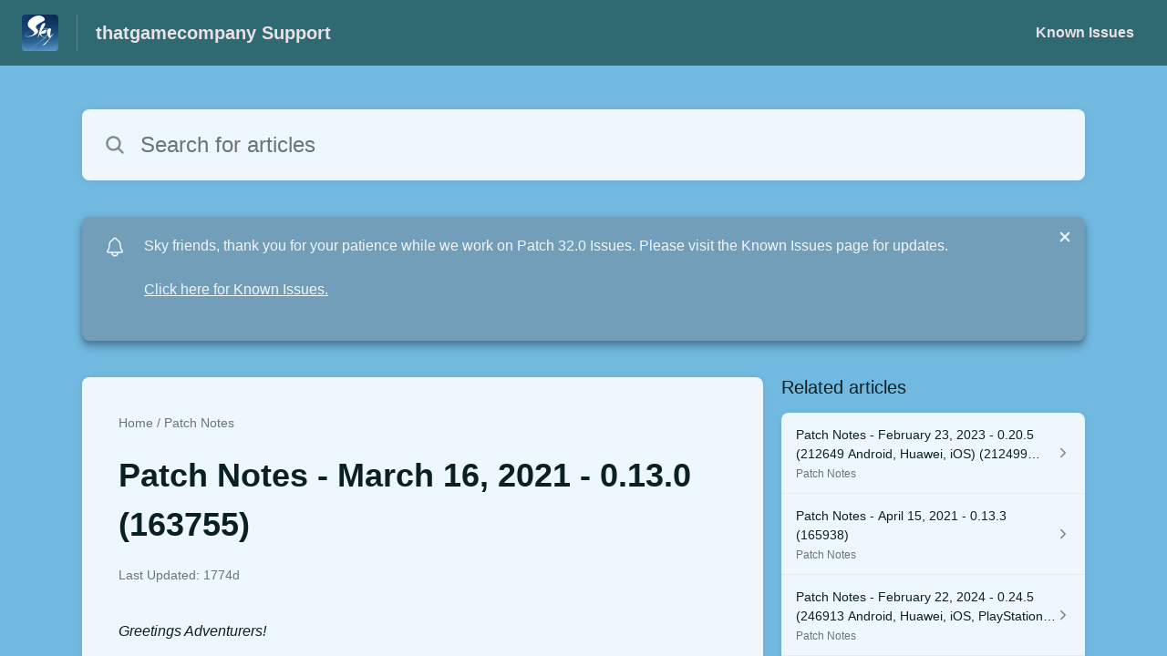

--- FILE ---
content_type: text/html;charset=utf-8
request_url: https://thatgamecompany.helpshift.com/hc/en/17-sky-children-of-the-light/faq/771-patch-notes---march-16-2021---0-13-0-163755/
body_size: 12037
content:
<!DOCTYPE html>
<html lang=en>

<head>
  <title>Patch Notes - March 16, 2021 - 0.13.0 (163755) — Sky: Children of the Light Help Center</title>
<meta name="description" content="Greetings Adventurers! This patch update brings our latest holiday event—Days of Bloom—and preparations for the upcoming Season of Assembly!">
<meta name="robots" content="index, follow">
<meta http-equiv="content-type" content="text/html; charset=utf-8" />
<meta name="viewport" content="width=device-width, initial-scale=1, maximum-scale=1">

<link rel="icon" href="https://d2duuy9yo5pldo.cloudfront.net/dashboard-resources/thatgamecompany/32/7774ae06-a893-46e8-a919-9b9a1fc74f06.webp">
<style>

    
    :root {
    --error-color: #e94b4b;
    --header-bg-color: #2f6972;
    --header-text-color: #e9e1e5;
    --header-text-color-25-opacity: #e9e1e540;
    --footer-bg-color: #2f6972;
    --footer-text-color: #e9e1e5;
    --footer-text-color-10-opacity: #e9e1e51A;
    --footer-text-color-40-opacity: #e9e1e566;
    --footer-text-color-60-opacity: #e9e1e599;
    --primary-text-color: #0b2022;
    --primary-text-color-5-opacity: #0b20220D;
    --primary-text-color-10-opacity: #0b20221A;
    --primary-text-color-20-opacity: #0b202233;
    --primary-text-color-50-opacity: #0b202280;
    --primary-text-color-60-opacity: #0b202299;
    --primary-text-color-80-opacity: #0b2022CC;
    --secondary-text-color: #667679;
    --accent-color: #739eba;
    --accent-color-75-opacity: #739ebabf;
    --action-color: #1b1c40;
    --action-color-5-opacity: #1b1c400D;
    --action-color-20-opacity: #1b1c4033;
    --action-color-80-opacity: #1b1c40CC;
    --primary-bg-color: #72b9e0;
    --content-bg-color: #eef7fc;
    --content-bg-color-85-opacity: #eef7fcD9;
    --content-bg-color-50-opacity: #eef7fc80;
    --secondary-bg-color: #4284a6;
    --greeting-text-color: #ffffff;
    --banner-image-size-desktop: 360px;
    --banner-image-size-mobile-portrait: 224px;
    --banner-image-size-mobile-landscape: 152px;
    --greeting-text-font-size-desktop: 48px;
    --greeting-text-font-size-mobile: 24px;
    
    --cover-background: url(https://d2duuy9yo5pldo.cloudfront.net/dashboard-resources/thatgamecompany/e33625ec-73cf-4f3e-9a01-b302b825b4f9.png);
    --cover-background-gradient: 
        linear-gradient(180deg, rgba(0, 0, 0, 0) 0%, rgba(0, 0, 0, 0.17) 100%),
      ;
    --cover-bg-desktop: url(https://d2duuy9yo5pldo.cloudfront.net/dashboard-resources/thatgamecompany/e33625ec-73cf-4f3e-9a01-b302b825b4f9.png);
    --cover-bg-portrait: url(https://d2duuy9yo5pldo.cloudfront.net/dashboard-resources/thatgamecompany/e33625ec-73cf-4f3e-9a01-b302b825b4f9.png);
    --cover-bg-landscape: url(https://d2duuy9yo5pldo.cloudfront.net/dashboard-resources/thatgamecompany/e33625ec-73cf-4f3e-9a01-b302b825b4f9.png);
  }

  
</style>


  <!-- This files parse CSS entry files for webpack & insert as style tag -->


  <link href="https://d2duuy9yo5pldo.cloudfront.net/hc-themes/theme2/latest/static/style.4190f2c9807a6850512f.css" rel="stylesheet">

</head>

<body class="" data-qa="faq-page">
  
  <div data-is-enabled=false data-policy-version=1
    class="cookie-notif-banner js-cookie-notif-banner hide-cookie-banner">
    <div class="cookie-notif-banner__content">
      <div class="cookie-notif-banner__content-text" dir="">
        <span>
          This website uses only the necessary cookies required for the site&#x27;s proper functioning. By using the website, you consent to all cookies in accordance with the cookie policy. To know more, refer Cookie Policy.
          <a href="https://support.helpshift.com/hc/en/13-helpshift-technical-support/faq/717-cookies-used-by-helpshift/" class="cookie-notif-banner__content-policy-link js-cookie-notif-banner-link"
            target="_blank">
            <svg
  width="22"
  height="22"
  class="cookie-notif-banner__content-link-icon"
  viewBox="0 0 22 22"
  fill="none"
  xmlns="http://www.w3.org/2000/svg"
>
  <path
    d="M16.5 11.9167V17.4167C16.5 17.9029 16.3068 18.3692 15.963 18.713C15.6192 19.0568 15.1529 19.25 14.6667 19.25H4.58333C4.0971 19.25 3.63079 19.0568 3.28697 18.713C2.94315 18.3692 2.75 17.9029 2.75 17.4167V7.33333C2.75 6.8471 2.94315 6.38079 3.28697 6.03697C3.63079 5.69315 4.0971 5.5 4.58333 5.5H10.0833"
    stroke="#4640B9"
    stroke-width="2"
    stroke-linecap="round"
    stroke-linejoin="round"
  />
  <path
    d="M13.75 2.75H19.25V8.25"
    stroke="#4640B9"
    stroke-width="2"
    stroke-linecap="round"
    stroke-linejoin="round"
  />
  <path
    d="M9.16663 12.8333L19.25 2.75"
    stroke="#4640B9"
    stroke-width="2"
    stroke-linecap="round"
    stroke-linejoin="round"
  />
</svg>
          </a>
        </span>
      </div>
      <div class="cookie-notif-banner__content-cta">
        <hc-button label="Understood" class="js-cookie-notif-banner-cta"
          is-rtl=""></hc-button>
      </div>
    </div>
  </div>

  
  <div class="skip-to-content">
    <hc-button label="Skip To Content" class="js-skip-to-content-cta"></hc-button>
  </div>

  <template
  class="js-hc-template"
  data-domain="thatgamecompany"
  data-lang="en"
  data-pagesource="faq"
  data-appid="thatgamecompany_app_20190605230610264-aa658e8c4815148"
  data-platformid="thatgamecompany_platform_20170913225815681-5dad7060f014db2"
  data-hcmode="hc"
  data-faqfilter=""></template>


  <template class="js-web-template"></template>

  
  

<header class="header-section js-web-header " >
  <div class="header-left-container">
    <div class="brand-logo">
      <a class="company-link js-company-link" rel="noreferrer" target="_blank" 
        href=https://www.thatskygame.com/>
        
          <img src="https://d2duuy9yo5pldo.cloudfront.net/dashboard-resources/thatgamecompany/320/7774ae06-a893-46e8-a919-9b9a1fc74f06.webp"
            class="header-brand-logo js-header-brand-logo js-optimized-img"
            data-fallback-src="https://d2duuy9yo5pldo.cloudfront.net/dashboard-resources/thatgamecompany/7774ae06-a893-46e8-a919-9b9a1fc74f06.png" data-loaded-from="original" alt="thatgamecompany Support"/>
        
      </a>
    </div>
    <a aria-label="thatgamecompany Support - Link to Help Centre homepage" class="header-brand-name js-header-brand-name" 
      href="/hc/en/17-sky-children-of-the-light/">thatgamecompany Support</a>
  </div>
  
    <div class="header-right-container">
      <div class="header-icons">
        <a id="js-header-icons" class="header-icon-btn" role="button">
          <svg xmlns='http://www.w3.org/2000/svg' class="js-menu-icon header-icon" viewBox='0 0 512 512'>
  <path fill='none' stroke='currentColor' stroke-linecap='round' stroke-miterlimit='10' stroke-width='48'
    d='M88 152h336M88 256h336M88 360h336' />
</svg>

          <svg xmlns='http://www.w3.org/2000/svg' class="js-close-icon header-icon hide-header-menu" viewBox='0 0 512 512'>
  <path
    d='M289.94 256l95-95A24 24 0 00351 127l-95 95-95-95a24 24 0 00-34 34l95 95-95 95a24 24 0 1034 34l95-95 95 95a24 24 0 0034-34z' />
</svg>

        </a>
      </div>
      <div class="custom-links js-custom-links hide-custom-links ">
        
          <a class="custom-link" rel="noreferrer nofollow" target="_blank"  href=https://thatgamecompany.helpshift.com/hc/en/17-sky-children-of-the-light/section/111-known-issues/>
            Known Issues
          </a>
        
      </div>
    </div>
  
</header>


  
  
    
    
      <div class="dropdown-header js-dropdown-header
      hide-dropdown-header
      " >
        <div class="dropdown-header-container">
          
            
            <div class="dropdown-header-left-container">
              
                
                
                  
                    <static-dropdown class="hc-static-dropdown--language-dropdown language-dropdown" type="widget" is-rtl="false"
                    modal-title="Choose a language" placeholder="Search" width="240px">
     <script type="application/json">
          [{"id":"en","title":"English","selected":true,"url":"/hc/en/17-sky-children-of-the-light/faq/771-patch-notes---march-16-2021---0-13-0-163755/"},{"id":"ja","title":"日本語","selected":false,"url":"/hc/ja/17-sky-children-of-the-light/faq/771-patch-notes---march-16-2021---0-13-0-163755/"},{"id":"it","title":"Italiano","selected":false,"url":"/hc/it/17-sky-children-of-the-light/faq/771-patch-notes---march-16-2021---0-13-0-163755/"},{"id":"ru","title":"Русский","selected":false,"url":"/hc/ru/17-sky-children-of-the-light/faq/771-patch-notes---march-16-2021---0-13-0-163755/"},{"id":"es","title":"Español (Spanish)","selected":false,"url":"/hc/es/17-sky-children-of-the-light/faq/771-patch-notes---march-16-2021---0-13-0-163755/"},{"id":"fr","title":"Français","selected":false,"url":"/hc/fr/17-sky-children-of-the-light/faq/771-patch-notes---march-16-2021---0-13-0-163755/"},{"id":"ko","title":"한국어","selected":false,"url":"/hc/ko/17-sky-children-of-the-light/faq/771-patch-notes---march-16-2021---0-13-0-163755/"},{"id":"de","title":"Deutsch","selected":false,"url":"/hc/de/17-sky-children-of-the-light/faq/771-patch-notes---march-16-2021---0-13-0-163755/"},{"id":"pt","title":"Português","selected":false,"url":"/hc/pt/17-sky-children-of-the-light/faq/771-patch-notes---march-16-2021---0-13-0-163755/"},{"id":"id","title":"Bahasa Indonesia","selected":false,"url":"/hc/id/17-sky-children-of-the-light/faq/771-patch-notes---march-16-2021---0-13-0-163755/"},{"id":"zh","title":" 简体中文","selected":false,"url":"/hc/zh/17-sky-children-of-the-light/faq/771-patch-notes---march-16-2021---0-13-0-163755/"},{"id":"zh-hant","title":"繁體中文","selected":false,"url":"/hc/zh-hant/17-sky-children-of-the-light/faq/771-patch-notes---march-16-2021---0-13-0-163755/"},{"id":"vi","title":"Tiếng Việt","selected":false,"url":"/hc/vi/17-sky-children-of-the-light/faq/771-patch-notes---march-16-2021---0-13-0-163755/"},{"id":"th","title":"ไทย","selected":false,"url":"/hc/th/17-sky-children-of-the-light/faq/771-patch-notes---march-16-2021---0-13-0-163755/"}]
     </script>
   </static-dropdown>
                  
                
              
            </div>
          
        </div>
      </div>
    
  

  <div class="content-wrapper faq-content-wrapper js-content-wrapper
    
    "
    tabindex="-1"
  >
    
      <div class="faq-page-cover faq-page-cover--without-header">
        <div class="faq-search js-faq-search">
          <hc-search class="search-box js-hc-search js-hc-search-in-page-title">
     <script type="application/json">
       {"platform_type":"web","show_search_icon":false,"show_contact_us_button":true,"is_preview":false,"hc_mode":"hc","app_id":"thatgamecompany_app_20190605230610264-aa658e8c4815148","app_slug":"sky-children-of-the-light","search_url":"/hc/en/17-sky-children-of-the-light/search/","lang":"en","is_sdkx":false,"is_rtl":false,"query_string":"","is_widget":false,"contact_us_visibility_config":"always","translations":{"no_results_text":"Sorry, but we couldn’t find anything.","more_help_text":"Need more help?","chat_with_us":"Chat with us","cancel_search_text":"Cancel","all_results_text":"Show all results","popular_articles_title":"Popular articles","recent_search_text":"Recent Searches","search_placeholder":"Search for articles","clear_search_text":"Clear search","search_results_text":"Search results for \"%1$s\""}}
     </script>
   </hs-search>
        </div>
      </div>
    
    <div class="faq-announcement-section"><div class="js-announcement-section  ">
  <hc-announcement class="hc-announcement-section" is-rtl="false">
      <script type="application/json">
        {"is_rtl":false,"is_sdkx":false,"is_widget":false,"id":"thatgamecompany_hc_announcement_20260108164512153-4e94154f03f30d7","message":"Sky friends, thank you for your patience while we work on Patch 32.0 Issues. Please visit the Known Issues page for updates.","link_description":"Click here for Known Issues.","link":"https://thatgamecompany.helpshift.com/hc/faq/1429-known-issues-patch-32-0/"}
      </script>
    </hc-announcement>
</div>
</div>
    <main class="article-page " >
      <div
        class="faq-details js-faq-details"
        
        data-faqid=thatgamecompany_faq_20210316234436864-2a84f671efadeb8
        data-appid="thatgamecompany_app_20190605230610264-aa658e8c4815148"
        data-table-of-contents-title="Table of Contents"
        data-table-of-contents-hide-text="hide"
      >
        <div class="faq-cover js-faq-load " data-faqid=thatgamecompany_faq_20210316234436864-2a84f671efadeb8 data-faqpid="771"
          data-faqentitle="Patch Notes - March 16, 2021 - 0.13.0 (163755)" data-cifs="{}">
          
            <nav aria-label="Breadcrumb" class="faq-breadcrumb">
              <ol class="faq-breadcrumb-list">
                
                  <li class="faq-breadcrumb-item">
                    <a class="link faq-breadcrumb-link" href=/hc/en/17-sky-children-of-the-light/>Home</a>
                  </li>
                
                <li class="faq-breadcrumb-item">
                  <a class="link faq-breadcrumb-link" href=/hc/en/17-sky-children-of-the-light/section/110-patch-notes/>
                    Patch Notes
                  </a>
                </li>
              </ol>
            </nav>
          
          <h2 class="faq-title">Patch Notes - March 16, 2021 - 0.13.0 (163755)</h2>
        </div>
        <div class="faq-last-update js-faq-last-update show-faq-last-update">Last Updated: 1774d</div>
        <div class="faq-article js-faq-article">
          <div class="article-body js-faq-details-article-body">
            <div class="faq-body js-faq-body">
              <div><em>Greetings Adventurers!<br><br>This patch update brings our latest holiday event—Days of Bloom—and preparations for the upcoming Season of Assembly!</em><br></div><div><br><b>Days of Bloom</b></div><div><br>Celebrate the arrival of spring with an offering of petal-themed items and scenery while you relax with friends in Sky! A barren tree will appear in Home, signaling the event will begin in a few days. <b>Days of Bloom begins 00:00 PDT (UTC-7) on March 22nd.</b> Once the event is underway, the Days of Bloom Guide will appear, offering a new hairstyle and cape in exchange for in-game currencies. The Bloom Teaset will be available for purchase in the IAP Shop. <b>Days of Bloom concludes 23:59 PST (UTC-7) on April 4th.</b> The barren Bloom Tree will persist for a few days after the event concludes.</div><ul><li>Bloom Hair - 20 Hearts</li><li>Bloom Cape - 70 Candles</li><li>Bloom Teaset (includes 35 Candles) - $19.99 USD (regional pricing may vary depending on local taxes and exchange rates)</li><ul><li>After enjoying a quiet cup of tea, two players may chat at the table. </li></ul></ul><div>The Bloom tree in Home will go through various states of blossoming over the course of the event. During some states, players will be able to collect Light as it falls from the tree—the amount of Light that falls varies based on its bloom state. The Sleepy Traveler’s boat will appear in Home with free spell versions of the Bloom items.</div><ul><li>2x Bloom Hair</li><li>2x Bloom Cape</li><li>2x Bloom Teaset</li></ul><div>All new Daily Quests will be available each day, players will be challenged to find the sapling within the Daily realm and spend a short while taking in its beauty. During certain times each day, the sky in Home will turn overcast.<br></div><div><br><b>Season of Assembly </b></div><div><br>Preorders for the upcoming Season of Assembly will be available beginning at 00:00 PDT (UTC-7) on March 17th. Several parts of Hidden Forest have undergone changes in preparation for the season.<br></div><div><br><b>Daily Light</b></div><div><br>Daily Light is a new system that encourages a small amount of highly rewarding play each day, while discouraging long candle grinds. At the start of each day, your sky child will be fully refreshed, meaning you will forge candles very quickly, requiring less light than what players are used to. This is represented in the UI by three blue chevrons. As you collect Light through the realms and forge candles, the number of chevrons will decrease, requiring more Light to forge subsequent candles. Every five candles forged, the number of chevrons will be reduced by one. The goal of these changes is to allow players to collect a typical number of candles each day more quickly, so they can spend more quality time with friends. Players will still be able to collect roughly the same maximum amount of candles as before, however the rate at which candles are forged will be slightly altered. In addition to this new system, the amount of Light accessible in all the realms has been increased, to incentivize players to visit areas that were previously considered less efficient for candle farming. This will also allow players to choose their favorite places to visit instead of the areas that are the most efficient for Light collection.<br></div><div><br><b>Inbox</b></div><div><br>Players can now receive messages via the new Inbox feature!</div><ul><li>Added Inbox button to Utility Menu—you can access this menu by tapping the upper right corner of the screen</li><li>Players can only receive messages from thatgamecompany at this time</li><li>Customer Support tickets will still be managed by tapping the Support button in the Utility Menu</li><li>We plan to add additional functionality in future Patch Updates</li></ul><div><br></div><div><b>Other Updates </b></div><div><br></div><ul><li>Players can now use expressions while chatting, sitting, lying down, or flying</li><li>Purple Tier 2 Heart cape is now available from the Dismayed Hunter</li><li>Added Audio button to Utility Menu—Music and Sound Effects can now be toggled On and Off. You can access this menu by tapping the upper right corner of the screen</li><li>The ‘Play’ button now appears before the Sky logo and Home appears</li><li>Updated Friendship Constellation UI</li><li>The intro scene to Hidden Forest will no longer play for players who have previously seen it and collected at least one expression from the realm, and their skykid will no longer be locked in the rain</li><li>[iOS] Improvements to Disable Chat functionality in iOS Settings </li><li>All mantas are now affected by the manta STAR pin function </li><li>While taking a break from jellyfish-watching, the rock decided to stop by a small village in the Valley of Triumph. They've been inspired by all the Skykids they've seen, and hope that they can teach their jelly friends how to ice skate, too!</li></ul><div><br></div><div><br></div><div><b>Bug Fixes </b></div><div><br></div><ul><li>Fixed issue where players could eavesdrop at a chat bench by using the sit expression while positioned on an occupied seat</li><li>The beacon expression now glows once more when used with friends</li><li>Fixed issue in Vault of Knowledge where mantas were using the incorrect voice</li><li>Added missing translations for a few languages</li><li>Fixed issue in Secret Area preventing players from traveling to another area within the Secret Area</li><li>Replaced fix for loop issue in Eye of Eden added in 0.12.3 with an alternative fix<br>Fixed issue where Dark Dragons would not target players who were quickly tapping expressions</li></ul><div><br></div><div><b>Known Issues</b></div><div><br></div><ul><li>On some devices, some older hairstyles have texture artifacting that will be addressed in a future patch update</li></ul><div><br></div><div><br><em>As always, we look forward to hearing your feedback, and encourage you to join us in that discussion on our official Discord server at discord.gg/thatskygame!</em></div>
            </div>
            


          </div>
          <div class="faq-feedback js-faq-feedback">
            <faq-feedback faq-id="thatgamecompany_faq_20210316234436864-2a84f671efadeb8"
                 lang="en">
    <script type="application/json">
          {"contact_us":"Contact us","feedback_thank_you":"Thank you for your feedback.","chat_with_us":"Chat with us","show_contact_us_button":false,"positive_feedback":"Yes","is_preview":false,"feedback_question":"Was this article helpful?","is_sdkx":false,"feedback_no":"Thank you for your feedback. Please contact us if you still need help.","is_rtl":false,"contact_us_url":"/hc/en/17-sky-children-of-the-light/contact-us/","is_widget":false,"contact_us_visibility_config":"always","negative_feedback":"No"}
       </script>
   </faq-feedback>
          </div>
        </div>
      </div>
      <div class="related-articles js-related-articles" >
  <h4 class="related-articles-header">Related articles</h4>
  <section class="related-articles-content js-related-articles-content" data-empty-text="No articles found." data-active-platform="web">
    <span class="related-articles-item-link">
  <div class="related-article-laoder">
    <div>
      <skeleton-loader height="16px"></skeleton-loader>
    </div>
    <div>
      <skeleton-loader width="66%" height="12px"></skeleton-loader>
    </div>
  </div>
</span>

    <span class="related-articles-item-link">
  <div class="related-article-laoder">
    <div>
      <skeleton-loader height="16px"></skeleton-loader>
    </div>
    <div>
      <skeleton-loader width="66%" height="12px"></skeleton-loader>
    </div>
  </div>
</span>

    <span class="related-articles-item-link">
  <div class="related-article-laoder">
    <div>
      <skeleton-loader height="16px"></skeleton-loader>
    </div>
    <div>
      <skeleton-loader width="66%" height="12px"></skeleton-loader>
    </div>
  </div>
</span>

    <span class="related-articles-item-link">
  <div class="related-article-laoder">
    <div>
      <skeleton-loader height="16px"></skeleton-loader>
    </div>
    <div>
      <skeleton-loader width="66%" height="12px"></skeleton-loader>
    </div>
  </div>
</span>

  </section>
</div>

    </main>
    
  
    <div 
      class=" language-dropdown-mobile">
      
        
          <static-dropdown class="hc-static-dropdown--language-dropdown" type="link" is-rtl="false"
                    modal-title="Choose a language" placeholder="Search" searchable="true" direction="center" width="220px">
     <script type="application/json">
          [{"id":"en","title":"English","selected":true,"url":"/hc/en/17-sky-children-of-the-light/faq/771-patch-notes---march-16-2021---0-13-0-163755/"},{"id":"ja","title":"日本語","selected":false,"url":"/hc/ja/17-sky-children-of-the-light/faq/771-patch-notes---march-16-2021---0-13-0-163755/"},{"id":"it","title":"Italiano","selected":false,"url":"/hc/it/17-sky-children-of-the-light/faq/771-patch-notes---march-16-2021---0-13-0-163755/"},{"id":"ru","title":"Русский","selected":false,"url":"/hc/ru/17-sky-children-of-the-light/faq/771-patch-notes---march-16-2021---0-13-0-163755/"},{"id":"es","title":"Español (Spanish)","selected":false,"url":"/hc/es/17-sky-children-of-the-light/faq/771-patch-notes---march-16-2021---0-13-0-163755/"},{"id":"fr","title":"Français","selected":false,"url":"/hc/fr/17-sky-children-of-the-light/faq/771-patch-notes---march-16-2021---0-13-0-163755/"},{"id":"ko","title":"한국어","selected":false,"url":"/hc/ko/17-sky-children-of-the-light/faq/771-patch-notes---march-16-2021---0-13-0-163755/"},{"id":"de","title":"Deutsch","selected":false,"url":"/hc/de/17-sky-children-of-the-light/faq/771-patch-notes---march-16-2021---0-13-0-163755/"},{"id":"pt","title":"Português","selected":false,"url":"/hc/pt/17-sky-children-of-the-light/faq/771-patch-notes---march-16-2021---0-13-0-163755/"},{"id":"id","title":"Bahasa Indonesia","selected":false,"url":"/hc/id/17-sky-children-of-the-light/faq/771-patch-notes---march-16-2021---0-13-0-163755/"},{"id":"zh","title":" 简体中文","selected":false,"url":"/hc/zh/17-sky-children-of-the-light/faq/771-patch-notes---march-16-2021---0-13-0-163755/"},{"id":"zh-hant","title":"繁體中文","selected":false,"url":"/hc/zh-hant/17-sky-children-of-the-light/faq/771-patch-notes---march-16-2021---0-13-0-163755/"},{"id":"vi","title":"Tiếng Việt","selected":false,"url":"/hc/vi/17-sky-children-of-the-light/faq/771-patch-notes---march-16-2021---0-13-0-163755/"},{"id":"th","title":"ไทย","selected":false,"url":"/hc/th/17-sky-children-of-the-light/faq/771-patch-notes---march-16-2021---0-13-0-163755/"}]
     </script>
   </static-dropdown>
        
      
    </div>
  


    
  
    
      
      
<div class="need-help-section-2">
  <p class="need-help-section-2__text" >Need more help?</p>
  <hc-button label="Contact us" navigate-to=/hc/en/17-sky-children-of-the-light/contact-us/></hc-button>
</div>
    
  


    
  <footer class="footer-section js-footer-section  hide-brand-footer" >
  <div class="footer-wrapper">
    <div class="footer-content-wrapper">
      <div class="social-media-wrapper">
        <div class="footer-brand-details">
          <a aria-label="Footer branding, thatgamecompany" class="footer-brand-link js-company-footer-link" rel="noreferrer" target="_blank" 
            href=https://www.thatskygame.com/>
            
              <img src="https://d2duuy9yo5pldo.cloudfront.net/dashboard-resources/thatgamecompany/320/7774ae06-a893-46e8-a919-9b9a1fc74f06.webp"
                class="footer-brand-logo js-footer-brand-logo js-optimized-img" data-fallback-src="https://d2duuy9yo5pldo.cloudfront.net/dashboard-resources/thatgamecompany/7774ae06-a893-46e8-a919-9b9a1fc74f06.png"
                data-loaded-from="original" alt="thatgamecompany" />
            
            <span class="footer-brand-title js-footer-brand-name">thatgamecompany</span>
          </a>
        </div>
        <p class="footer-description-note js-footer-description-note" ></p>
        <div class="footer-social-media js-footer-social-media"></div>
      </div>
      <div class="info-resources-wrapper">
        <ul class="info-resources js-info-resources">
          
        </ul>
      </div>
    </div>
    <div class="footer-copyright-note js-footer-copyright-note"></div>
    
      <div class="helpshift-info js-helpshift-info">
        <a aria-label="Powered by Helpshift, directs to helpshift.com" class="footer-helpshift-branding" rel="noreferrer" target="_blank" href="https://helpshift.com">
          <svg class="footer-helpshift-branding-text" width="176" height="28" viewBox="0 0 176 28" fill="none" xmlns="http://www.w3.org/2000/svg">
  <g clip-path="url(#clip0)">
    <path fill-rule="evenodd" clip-rule="evenodd"
      d="M170.041 8.53901C170.17 7.64019 170.305 6.69933 170.447 5.71644C170.468 5.56983 170.594 5.46099 170.742 5.46099L172.734 5.46099C172.748 5.46099 172.762 5.46201 172.776 5.46403C172.939 5.48747 173.053 5.63848 173.029 5.80131C172.891 6.75916 172.76 7.67173 172.635 8.53901H175.073C175.238 8.53901 175.371 8.67237 175.371 8.83688C175.371 8.85111 175.37 8.86532 175.368 8.8794L175.167 10.2695C175.146 10.416 175.02 10.5248 174.872 10.5248H172.348C172.017 12.8226 171.74 14.7423 171.517 16.2837C171.364 17.3455 171.641 17.8088 172.178 17.8088C172.526 17.8088 172.888 17.6387 173.265 17.2985C173.279 17.2855 173.295 17.2739 173.311 17.264C173.452 17.1793 173.635 17.2251 173.72 17.3661L174.551 18.749C174.63 18.8814 174.595 19.0525 174.47 19.1432C174.02 19.47 173.533 19.745 173.009 19.9682C172.138 20.3389 168.215 21.2096 168.925 16.2837C169.159 14.6604 169.435 12.7408 169.755 10.5248H165.743L163.26 27.7446C163.239 27.8912 163.113 28 162.965 28H160.942C160.777 28 160.644 27.8666 160.644 27.7021C160.644 27.6879 160.645 27.6737 160.647 27.6596L163.118 10.5248H161.674C161.51 10.5248 161.376 10.3915 161.376 10.227C161.376 10.2128 161.377 10.1987 161.379 10.1846L161.579 8.79456C161.6 8.6479 161.726 8.53901 161.874 8.53901H163.404L163.711 6.41141C163.713 6.39866 163.716 6.38619 163.719 6.37406C163.846 5.50033 163.927 4.9312 163.964 4.66667C164.344 1.94409 166.283 0 169.052 0C169.95 0 170.768 0.290481 171.505 0.871443C171.623 0.965003 171.653 1.13251 171.574 1.26121L170.619 2.81518C170.533 2.95536 170.349 2.99918 170.209 2.91307C170.19 2.90144 170.172 2.88773 170.156 2.87219C169.632 2.35939 168.991 2.24398 168.233 2.52598C166.954 3.00214 166.662 4.13797 166.589 4.66667C166.528 5.10219 166.351 6.32678 166.059 8.34043H166.058L166.03 8.53901H170.041Z"
      fill="black" />
    <path fill-rule="evenodd" clip-rule="evenodd"
      d="M157.85 8.53892H159.86C160.025 8.53892 160.158 8.67228 160.158 8.83679C160.158 8.85101 160.157 8.86521 160.155 8.87928L158.58 19.8013C158.559 19.9478 158.433 20.0566 158.285 20.0566H156.275C156.11 20.0566 155.976 19.9233 155.976 19.7588C155.976 19.7446 155.977 19.7304 155.98 19.7163L157.555 8.7943C157.576 8.64772 157.701 8.53892 157.85 8.53892ZM159.372 5.4609C158.549 5.4609 157.967 4.79409 158.073 3.97154C158.179 3.14899 158.932 2.48218 159.755 2.48218C160.578 2.48218 161.16 3.14899 161.054 3.97154C160.948 4.79409 160.195 5.4609 159.372 5.4609Z"
      fill="black" />
    <path fill-rule="evenodd" clip-rule="evenodd"
      d="M147.742 9.14472C148.49 8.63326 149.378 8.34033 150.36 8.34033C153.49 8.34033 154.906 10.1871 154.483 13.4045L154.483 13.4045L154.474 13.4662C154.473 13.4786 154.471 13.491 154.469 13.5034L153.562 19.8012C153.541 19.9478 153.415 20.0566 153.267 20.0566H151.285C151.12 20.0566 150.987 19.9233 150.987 19.7588C150.987 19.7446 150.988 19.7304 150.99 19.7163L151.885 13.5034C152.185 11.4159 151.698 10.5247 150.161 10.5247C149.231 10.5247 148.081 11.1432 147.317 12.0933L146.205 19.8012C146.184 19.9478 146.058 20.0566 145.91 20.0566H143.929C143.764 20.0566 143.631 19.9233 143.631 19.7588C143.631 19.7446 143.632 19.7304 143.634 19.7163L146.411 0.453879C146.433 0.307292 146.558 0.198486 146.707 0.198486H148.688C148.852 0.198486 148.986 0.331848 148.986 0.496359C148.986 0.510573 148.985 0.524769 148.983 0.538838L147.742 9.14472Z"
      fill="black" />
    <path fill-rule="evenodd" clip-rule="evenodd"
      d="M134.55 19.1882C135.035 19.615 136.225 20.2552 137.896 20.2552C140.812 20.2552 142.315 18.7614 142.376 16.6985C142.433 14.8135 141.212 14.1303 139.677 13.1344C138.803 12.6365 138.047 12.146 138.066 11.5058C138.082 10.9723 138.542 10.4743 139.583 10.4743C140.685 10.4743 141.482 10.9367 141.692 11.0434C141.721 11.0608 141.761 11.0869 141.813 11.1217V11.1217C141.95 11.213 142.135 11.1761 142.227 11.0392C142.228 11.0371 142.229 11.0349 142.231 11.0328L143.1 9.65594C143.181 9.52713 143.152 9.35781 143.032 9.26338C142.966 9.21064 142.905 9.16378 142.852 9.1228C142.399 8.8027 141.418 8.34033 139.96 8.34033C136.83 8.34033 135.572 9.97641 135.522 11.648C135.472 13.3197 136.58 14.2163 138.013 15.0699C139.202 15.7456 139.85 16.2717 139.83 16.9475C139.806 17.73 139.053 18.1568 138.201 18.1568C136.92 18.1568 136.16 17.6588 135.847 17.4454C135.81 17.4223 135.769 17.3934 135.723 17.3589V17.3589C135.592 17.2599 135.405 17.286 135.306 17.4173C135.303 17.4215 135.3 17.4258 135.297 17.4302L134.418 18.7321C134.332 18.8592 134.357 19.0305 134.475 19.1282C134.508 19.1548 134.532 19.1748 134.55 19.1882Z"
      fill="black" />
    <path fill-rule="evenodd" clip-rule="evenodd"
      d="M124.921 9.35411C125.844 8.65311 127.02 8.34033 128.3 8.34033C131.264 8.34033 133.666 11.0076 133.666 14.2978C133.666 17.588 131.264 20.2552 128.3 20.2552C127.02 20.2552 125.844 19.9427 124.922 19.2422V27.8013C124.922 27.911 124.833 27.9999 124.723 27.9999H123.73C123.62 27.9999 123.531 27.911 123.531 27.8013V8.7375C123.531 8.62782 123.62 8.53891 123.73 8.53891H124.338C124.452 8.53891 124.556 8.60401 124.606 8.70657L124.921 9.35411ZM124.922 10.859V17.7365C125.762 18.7832 127.028 19.163 128.3 19.163C130.496 19.163 132.275 17.0396 132.275 14.2978C132.275 11.5559 130.496 9.43253 128.3 9.43253C127.028 9.43253 125.762 9.81236 124.922 10.859Z"
      fill="black" />
    <path
      d="M121.643 0.198486H120.649C120.539 0.198486 120.45 0.287394 120.45 0.397068V19.8581C120.45 19.9677 120.539 20.0566 120.649 20.0566H121.643C121.753 20.0566 121.842 19.9677 121.842 19.8581V0.397068C121.842 0.287394 121.753 0.198486 121.643 0.198486Z"
      fill="black" />
    <path fill-rule="evenodd" clip-rule="evenodd"
      d="M109.838 14.7942C110.038 17.2917 111.732 19.163 113.793 19.163C115.119 19.163 116.333 18.7377 117.269 18.0221L117.391 17.9188C117.474 17.8476 117.599 17.8575 117.671 17.9409C117.671 17.9413 117.671 17.9417 117.672 17.942L118.123 18.4779C118.193 18.5619 118.183 18.6871 118.099 18.7577C118.098 18.7582 118.097 18.7587 118.097 18.7592L118.018 18.8239C116.925 19.7162 115.47 20.2552 113.793 20.2552C110.829 20.2552 108.427 17.588 108.427 14.2978C108.427 11.0076 110.829 8.34033 113.793 8.34033C116.755 8.34033 118.959 11.006 118.96 14.2949L118.962 14.4931C118.964 14.6576 118.832 14.7924 118.667 14.7942C118.666 14.7942 118.665 14.7942 118.664 14.7942L109.838 14.7942ZM109.838 13.8013H117.551C117.373 11.3038 115.854 9.43253 113.793 9.43253C111.732 9.43253 110.038 11.3038 109.838 13.8013Z"
      fill="black" />
    <path fill-rule="evenodd" clip-rule="evenodd"
      d="M98.3911 9.98132C99.3998 8.9116 100.741 8.34033 102.167 8.34033C105.06 8.34033 106.85 10.1247 106.934 13.2698C106.936 13.2812 106.937 13.2929 106.937 13.3049V19.8581C106.937 19.9677 106.848 20.0566 106.738 20.0566H105.744C105.634 20.0566 105.546 19.9677 105.546 19.8581V13.5034C105.546 10.7616 104.362 9.43253 102.167 9.43253C100.883 9.43253 99.4 10.0916 98.3911 11.3869V19.8581C98.3911 19.9677 98.3022 20.0566 98.1924 20.0566H97.1987C97.089 20.0566 97 19.9677 97 19.8581V0.397068C97 0.287394 97.089 0.198486 97.1987 0.198486H98.1924C98.3022 0.198486 98.3911 0.287394 98.3911 0.397068V9.98132Z"
      fill="black" />
  </g>
  <path
    d="M2.4375 8.72656V20H3.84375V15.9766H6.67969C8.79688 15.9766 10.3047 14.4844 10.3047 12.375C10.3047 10.2266 8.82812 8.72656 6.69531 8.72656H2.4375ZM3.84375 9.97656H6.32812C7.96094 9.97656 8.85938 10.8281 8.85938 12.375C8.85938 13.8672 7.92969 14.7266 6.32812 14.7266H3.84375V9.97656ZM15.6641 20.1484C18.0625 20.1484 19.5469 18.4922 19.5469 15.7891C19.5469 13.0781 18.0625 11.4297 15.6641 11.4297C13.2656 11.4297 11.7812 13.0781 11.7812 15.7891C11.7812 18.4922 13.2656 20.1484 15.6641 20.1484ZM15.6641 18.9375C14.0703 18.9375 13.1719 17.7812 13.1719 15.7891C13.1719 13.7891 14.0703 12.6406 15.6641 12.6406C17.2578 12.6406 18.1562 13.7891 18.1562 15.7891C18.1562 17.7812 17.2578 18.9375 15.6641 18.9375ZM31.9375 11.5781H30.5859L28.9297 18.3125H28.8047L26.9219 11.5781H25.6328L23.75 18.3125H23.625L21.9688 11.5781H20.6094L22.9688 20H24.3281L26.2031 13.4844H26.3281L28.2109 20H29.5781L31.9375 11.5781ZM39 17.8203C38.6484 18.5625 37.9141 18.9609 36.8281 18.9609C35.3984 18.9609 34.4688 17.9062 34.3984 16.2422V16.1797H40.4531V15.6641C40.4531 13.0469 39.0703 11.4297 36.7969 11.4297C34.4844 11.4297 33 13.1484 33 15.7969C33 18.4609 34.4609 20.1484 36.7969 20.1484C38.6406 20.1484 39.9531 19.2578 40.3438 17.8203H39ZM36.7812 12.6172C38.1172 12.6172 39.0078 13.6016 39.0391 15.0938H34.3984C34.5 13.6016 35.4375 12.6172 36.7812 12.6172ZM42.5625 20H43.9062V14.7812C43.9062 13.5938 44.8359 12.7344 46.1172 12.7344C46.3828 12.7344 46.8672 12.7812 46.9766 12.8125V11.4688C46.8047 11.4453 46.5234 11.4297 46.3047 11.4297C45.1875 11.4297 44.2188 12.0078 43.9688 12.8281H43.8438V11.5781H42.5625V20ZM54 17.8203C53.6484 18.5625 52.9141 18.9609 51.8281 18.9609C50.3984 18.9609 49.4688 17.9062 49.3984 16.2422V16.1797H55.4531V15.6641C55.4531 13.0469 54.0703 11.4297 51.7969 11.4297C49.4844 11.4297 48 13.1484 48 15.7969C48 18.4609 49.4609 20.1484 51.7969 20.1484C53.6406 20.1484 54.9531 19.2578 55.3438 17.8203H54ZM51.7812 12.6172C53.1172 12.6172 54.0078 13.6016 54.0391 15.0938H49.3984C49.5 13.6016 50.4375 12.6172 51.7812 12.6172ZM60.6797 20.1484C61.8438 20.1484 62.8438 19.5938 63.375 18.6562H63.5V20H64.7812V8.23438H63.4375V12.9062H63.3203C62.8438 11.9844 61.8516 11.4297 60.6797 11.4297C58.5391 11.4297 57.1406 13.1484 57.1406 15.7891C57.1406 18.4375 58.5234 20.1484 60.6797 20.1484ZM60.9922 12.6406C62.5156 12.6406 63.4688 13.8594 63.4688 15.7891C63.4688 17.7344 62.5234 18.9375 60.9922 18.9375C59.4531 18.9375 58.5312 17.7578 58.5312 15.7891C58.5312 13.8281 59.4609 12.6406 60.9922 12.6406ZM76.0938 20.1484C78.2266 20.1484 79.625 18.4219 79.625 15.7891C79.625 13.1406 78.2344 11.4297 76.0938 11.4297C74.9375 11.4297 73.9141 12 73.4531 12.9062H73.3281V8.23438H71.9844V20H73.2656V18.6562H73.3906C73.9219 19.5938 74.9219 20.1484 76.0938 20.1484ZM75.7812 12.6406C77.3203 12.6406 78.2344 13.8203 78.2344 15.7891C78.2344 17.7578 77.3203 18.9375 75.7812 18.9375C74.25 18.9375 73.2969 17.7344 73.2969 15.7891C73.2969 13.8438 74.25 12.6406 75.7812 12.6406ZM82.1406 23.0469C83.6328 23.0469 84.3047 22.4688 85.0234 20.5156L88.3125 11.5781H86.8828L84.5781 18.5078H84.4531L82.1406 11.5781H80.6875L83.8047 20.0078L83.6484 20.5078C83.2969 21.5234 82.875 21.8906 82.1016 21.8906C81.9141 21.8906 81.7031 21.8828 81.5391 21.8516V23C81.7266 23.0312 81.9609 23.0469 82.1406 23.0469Z"
    fill="black" />
  <defs>
    <clipPath id="clip0">
      <rect width="78.4" height="28" fill="white" transform="translate(97)" />
    </clipPath>
  </defs>
</svg>

        </a>
      </div>
    
  </div>
</footer>


  </div>
  <script>
  

  

  
    window.pageSource = "faq";
  

  

  

  
    // Do nothing
    // @TODO: feature/web-widget: Use OR condition
  
</script>


    
  <script type="module" src="https://unpkg.com/ionicons@5.2.3/dist/ionicons/ionicons.esm.js">
  </script>


  

<script>
  /**
   * Append script tag with same source URL when a script tag fails.
   * This can happen if CDN service do not sent correct CORS header.
   * @param {Object} event - JS error event
   */
  function handleEntryJSError(event) {
    const failedScriptEl = event.target
    const failedScriptSource = failedScriptEl.getAttribute("src")

    failedScriptEl.remove()

    const script = document.createElement("script");
    script.setAttribute("src", failedScriptSource);
    document.body.appendChild(script);
  }

</script>




  
  
    
  
  
  
  
  
  

  
    <script
      crossorigin="anonymous"
      onerror="handleEntryJSError(event);"
      src="https://d2duuy9yo5pldo.cloudfront.net/hc-themes/theme2/latest/static/vendors.cc64d9f881b68ceb5fc4.96b71a9de1013a6253a7.js"
    ></script>
  

  

  



  
  
    
  
  
  
  
  
  

  

  
    <script
      crossorigin="anonymous"
      onerror="handleEntryJSError(event);"
      src="https://d2duuy9yo5pldo.cloudfront.net/hc-themes/theme2/latest/static/corejs.1a80174baf1daa4c0dd7.96b71a9de1013a6253a7.js"
    ></script>
  

  



  
  
    
  
  
  
  
  
  

  

  

  



  
  
    
  
  
  
  
  
  

  

  

  



  
  
    
      <script
        crossorigin="anonymous"
        onerror="handleEntryJSError(event);"
        src="https://d2duuy9yo5pldo.cloudfront.net/hc-themes/theme2/latest/static/faq.817f44433e7ad6d0be14.96b71a9de1013a6253a7.js"
      ></script>
    
  
  
  
  
  
  

  

  

  



  
  
    
  
  
  
  
  
  

  

  

  



  
  
    
  
  
  
  
  
  

  

  

  



  
  
    
  
  
  
  
  
  

  

  

  



  
  
    
  
  
  
  
  
  

  

  

  



  
  
    
  
  
  
  
  
  

  

  

  


</body>

</html>
